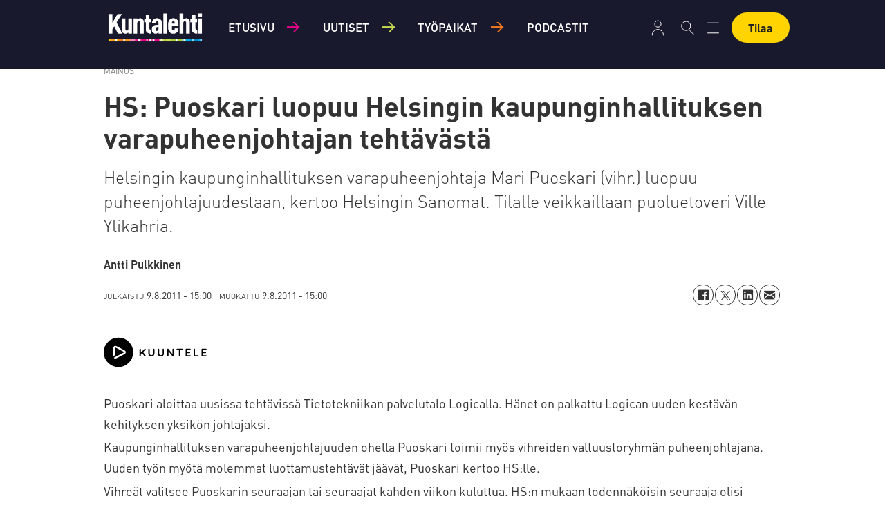

--- FILE ---
content_type: text/html; charset=UTF-8
request_url: https://www.kuntalehti.fi/tyoepaikkauutiset/hs-puoskari-luopuu-helsingin-kaupunginhallituksen-varapuheenjohtajan-tehtaevaestae/185372
body_size: 15328
content:
<!DOCTYPE html>
<html lang="fi-FI" dir="ltr" class="resp_fonts">

    <head>
                
                <script type="module">
                    import { ClientAPI } from '/view-resources/baseview/public/common/ClientAPI/index.js?v=1768294132-L4';
                    window.labClientAPI = new ClientAPI({
                        pageData: {
                            url: 'https://www.kuntalehti.fi/tyoepaikkauutiset/hs-puoskari-luopuu-helsingin-kaupunginhallituksen-varapuheenjohtajan-tehtaevaestae/185372',
                            pageType: 'article',
                            pageId: '185372',
                            section: 'työpaikkauutiset',
                            title: 'HS: Puoskari luopuu Helsingin kaupunginhallituksen varapuheenjohtajan tehtävästä',
                            seotitle: 'HS: Puoskari luopuu Helsingin kaupunginhallituksen varapuheenjohtajan tehtävästä | Kuntalehti',
                            sometitle: 'HS: Puoskari luopuu Helsingin kaupunginhallituksen varapuheenjohtajan tehtävästä | Kuntalehti',
                            description: 'Helsingin kaupunginhallituksen varapuheenjohtaja Mari Puoskari (vihr.) luopuu puheenjohtajuudestaan, kertoo Helsingin Sanomat. Tilalle veikkaillaan puoluetoveri Ville Ylikahria.',
                            seodescription: 'Helsingin kaupunginhallituksen varapuheenjohtaja Mari Puoskari (vihr.) luopuu puheenjohtajuudestaan, kertoo Helsingin Sanomat. Tilalle veikkaillaan puoluetoveri Ville Ylikahria.',
                            somedescription: 'Helsingin kaupunginhallituksen varapuheenjohtaja Mari Puoskari (vihr.) luopuu puheenjohtajuudestaan, kertoo Helsingin Sanomat. Tilalle veikkaillaan puoluetoveri Ville Ylikahria.',
                            device: 'desktop',
                            cmsVersion: '4.2.15',
                            contentLanguage: 'fi-FI',
                            published: '2011-08-09T12:00:00.000Z',
                            tags: ["työpaikkauutiset"],
                            bylines: ["Antti Pulkkinen "],
                            site: {
                                domain: 'https://www.kuntalehti.fi',
                                id: '3',
                                alias: 'kuntalehti'
                            }
                            // Todo: Add paywall info ...
                        },
                        debug: false
                    });
                </script>

                <title>HS: Puoskari luopuu Helsingin kaupunginhallituksen varapuheenjohtajan tehtävästä | Kuntalehti</title>
                <meta name="title" content="HS: Puoskari luopuu Helsingin kaupunginhallituksen varapuheenjohtajan tehtävästä | Kuntalehti">
                <meta name="description" content="Helsingin kaupunginhallituksen varapuheenjohtaja Mari Puoskari (vihr.) luopuu puheenjohtajuudestaan, kertoo Helsingin Sanomat. Tilalle veikkaillaan puoluetoveri Ville Ylikahria.">
                <meta http-equiv="Content-Type" content="text/html; charset=utf-8">
                <link rel="canonical" href="https://www.kuntalehti.fi/tyoepaikkauutiset/hs-puoskari-luopuu-helsingin-kaupunginhallituksen-varapuheenjohtajan-tehtaevaestae/185372">
                <meta name="viewport" content="width=device-width, initial-scale=1">
                
                <meta property="og:type" content="article">
                <meta property="og:title" content="HS: Puoskari luopuu Helsingin kaupunginhallituksen varapuheenjohtajan tehtävästä | Kuntalehti">
                <meta property="og:description" content="Helsingin kaupunginhallituksen varapuheenjohtaja Mari Puoskari (vihr.) luopuu puheenjohtajuudestaan, kertoo Helsingin Sanomat. Tilalle veikkaillaan puoluetoveri Ville Ylikahria.">
                <meta property="article:published_time" content="2011-08-09T12:00:00.000Z">
                <meta property="article:modified_time" content="2011-08-09T12:00:00.000Z">
                <meta property="article:author" content="Antti Pulkkinen ">
                <meta property="article:tag" content="työpaikkauutiset">
                <meta property="og:image" content="https://www.kuntalehti.fi/view-resources/dachser2/public/kuntalehti/favicons/apple-touch-icon.png">
                <meta property="og:image:width" content="1200">
                <meta property="og:image:height" content="684">
                <meta name="twitter:card" content="summary_large_image">
                
                <meta name="twitter:title" content="HS: Puoskari luopuu Helsingin kaupunginhallituksen varapuheenjohtajan tehtävästä | Kuntalehti">
                <meta name="twitter:description" content="Helsingin kaupunginhallituksen varapuheenjohtaja Mari Puoskari (vihr.) luopuu puheenjohtajuudestaan, kertoo Helsingin Sanomat. Tilalle veikkaillaan puoluetoveri Ville Ylikahria.">
                <meta name="twitter:image" content="https://www.kuntalehti.fi/view-resources/dachser2/public/kuntalehti/favicons/apple-touch-icon.png">
                <link rel="alternate" type="application/json+oembed" href="https://www.kuntalehti.fi/tyoepaikkauutiset/hs-puoskari-luopuu-helsingin-kaupunginhallituksen-varapuheenjohtajan-tehtaevaestae/185372?lab_viewport=oembed">

                
                <script rel="preload" href="https://static.voiceintuitive.com/widget.js" as="script"></script><script >
document.addEventListener("DOMContentLoaded", () => {
const container = document.querySelector("#main > div.bodytext.large-12.small-12.medium-12");
if (container) {
const newDiv = document.createElement("div");
newDiv.id = "voice-intuitive-root";
newDiv.className = "large-12";

container.insertBefore(newDiv, container.firstChild);
}
});
</script>
                
                
                <meta property="og:url" content="https://www.kuntalehti.fi/tyoepaikkauutiset/hs-puoskari-luopuu-helsingin-kaupunginhallituksen-varapuheenjohtajan-tehtaevaestae/185372">
                        <link type="image/x-icon" rel="icon" href="/view-resources/dachser2/public/kuntalehti/favicons/favicon.ico">
                        <link type="image/svg+xml" rel="icon" href="/view-resources/dachser2/public/kuntalehti/favicons/favicon.svg">
                        <link type="image/png" rel="icon" sizes="96x96" href="/view-resources/dachser2/public/kuntalehti/favicons/favicon-96x96.png">
                        <link type="image/png" rel="icon" sizes="192x192" href="/view-resources/dachser2/public/kuntalehti/favicons/web-app-manifest-192x192.png">
                        <link type="image/png" rel="icon" sizes="512x512" href="/view-resources/dachser2/public/kuntalehti/favicons/web-app-manifest-512x512.png">
                        <link type="image/png" rel="apple-touch-icon" sizes="180x180" href="/view-resources/dachser2/public/kuntalehti/favicons/apple-touch-icon.png">
                    
                <link href="https://fonts.googleapis.com/css?family=Merriweather:300,400,700,900" rel="stylesheet"  media="print" onload="this.media='all'" >
                <link rel="stylesheet" href="/view-resources/view/css/grid.css?v=1768294132-L4">
                <link rel="stylesheet" href="/view-resources/view/css/main.css?v=1768294132-L4">
                <link rel="stylesheet" href="/view-resources/view/css/colors.css?v=1768294132-L4">
                <link rel="stylesheet" href="/view-resources/view/css/print.css?v=1768294132-L4" media="print">
                <link rel="stylesheet" href="/view-resources/view/css/foundation-icons/foundation-icons.css?v=1768294132-L4">
                <link rel="stylesheet" href="/view-resources/view/css/site/kuntalehti.css?v=1768294132-L4">
                <style data-key="custom_properties">
                    :root{--primary: rgba(0,0,0,1);--secondary: rgba(255,255,255,1);--tertiary: rgba(142,216,248,1);--quaternary: rgba(244,121,32,1);--bg-primary: rgba(255,255,255,1);--bg-secondary: rgba(0,0,0,1);--bg-tertiary: rgba(25,25,45,1);--bg-quaternary: rgba(48,48,66,1);--bg-quinary: rgba(255,212,0,1);--bg-senary: rgba(230,243,249,1);--bg-septenary: rgba(142,216,248,1);--bg-octonary: rgba(244,121,32,1);}
                </style>
                <style data-key="background_colors">
                    .bg-primary {background-color: rgba(255,255,255,1);}.bg-secondary {background-color: rgba(0,0,0,1);color: #fff;}.bg-tertiary {background-color: rgba(25,25,45,1);color: #fff;}.bg-quaternary {background-color: rgba(48,48,66,1);color: #fff;}.bg-quinary {background-color: rgba(255,212,0,1);}.bg-senary {background-color: rgba(230,243,249,1);}.bg-septenary {background-color: rgba(142,216,248,1);}.bg-octonary {background-color: rgba(244,121,32,1);}@media (max-width: 1023px) { .color_mobile_bg-primary {background-color: rgba(255,255,255,1);}}@media (max-width: 1023px) { .color_mobile_bg-secondary {background-color: rgba(0,0,0,1);color: #fff;}}@media (max-width: 1023px) { .color_mobile_bg-tertiary {background-color: rgba(25,25,45,1);color: #fff;}}@media (max-width: 1023px) { .color_mobile_bg-quaternary {background-color: rgba(48,48,66,1);color: #fff;}}@media (max-width: 1023px) { .color_mobile_bg-quinary {background-color: rgba(255,212,0,1);}}@media (max-width: 1023px) { .color_mobile_bg-senary {background-color: rgba(230,243,249,1);}}@media (max-width: 1023px) { .color_mobile_bg-septenary {background-color: rgba(142,216,248,1);}}@media (max-width: 1023px) { .color_mobile_bg-octonary {background-color: rgba(244,121,32,1);}}
                </style>
                <style data-key="background_colors_opacity">
                    .bg-primary.op-bg_20 {background-color: rgba(255, 255, 255, 0.2);}.bg-primary.op-bg_40 {background-color: rgba(255, 255, 255, 0.4);}.bg-primary.op-bg_60 {background-color: rgba(255, 255, 255, 0.6);}.bg-primary.op-bg_80 {background-color: rgba(255, 255, 255, 0.8);}.bg-secondary.op-bg_20 {background-color: rgba(0, 0, 0, 0.2);color: #fff;}.bg-secondary.op-bg_40 {background-color: rgba(0, 0, 0, 0.4);color: #fff;}.bg-secondary.op-bg_60 {background-color: rgba(0, 0, 0, 0.6);color: #fff;}.bg-secondary.op-bg_80 {background-color: rgba(0, 0, 0, 0.8);color: #fff;}.bg-tertiary.op-bg_20 {background-color: rgba(25, 25, 45, 0.2);color: #fff;}.bg-tertiary.op-bg_40 {background-color: rgba(25, 25, 45, 0.4);color: #fff;}.bg-tertiary.op-bg_60 {background-color: rgba(25, 25, 45, 0.6);color: #fff;}.bg-tertiary.op-bg_80 {background-color: rgba(25, 25, 45, 0.8);color: #fff;}.bg-quaternary.op-bg_20 {background-color: rgba(48, 48, 66, 0.2);color: #fff;}.bg-quaternary.op-bg_40 {background-color: rgba(48, 48, 66, 0.4);color: #fff;}.bg-quaternary.op-bg_60 {background-color: rgba(48, 48, 66, 0.6);color: #fff;}.bg-quaternary.op-bg_80 {background-color: rgba(48, 48, 66, 0.8);color: #fff;}.bg-quinary.op-bg_20 {background-color: rgba(255, 212, 0, 0.2);}.bg-quinary.op-bg_40 {background-color: rgba(255, 212, 0, 0.4);}.bg-quinary.op-bg_60 {background-color: rgba(255, 212, 0, 0.6);}.bg-quinary.op-bg_80 {background-color: rgba(255, 212, 0, 0.8);}.bg-senary.op-bg_20 {background-color: rgba(230, 243, 249, 0.2);}.bg-senary.op-bg_40 {background-color: rgba(230, 243, 249, 0.4);}.bg-senary.op-bg_60 {background-color: rgba(230, 243, 249, 0.6);}.bg-senary.op-bg_80 {background-color: rgba(230, 243, 249, 0.8);}.bg-septenary.op-bg_20 {background-color: rgba(142, 216, 248, 0.2);}.bg-septenary.op-bg_40 {background-color: rgba(142, 216, 248, 0.4);}.bg-septenary.op-bg_60 {background-color: rgba(142, 216, 248, 0.6);}.bg-septenary.op-bg_80 {background-color: rgba(142, 216, 248, 0.8);}.bg-octonary.op-bg_20 {background-color: rgba(244, 121, 32, 0.2);}.bg-octonary.op-bg_40 {background-color: rgba(244, 121, 32, 0.4);}.bg-octonary.op-bg_60 {background-color: rgba(244, 121, 32, 0.6);}.bg-octonary.op-bg_80 {background-color: rgba(244, 121, 32, 0.8);}@media (max-width: 1023px) { .color_mobile_bg-primary.op-bg_20 {background-color: rgba(255, 255, 255, 0.2);}}@media (max-width: 1023px) { .color_mobile_bg-primary.op-bg_40 {background-color: rgba(255, 255, 255, 0.4);}}@media (max-width: 1023px) { .color_mobile_bg-primary.op-bg_60 {background-color: rgba(255, 255, 255, 0.6);}}@media (max-width: 1023px) { .color_mobile_bg-primary.op-bg_80 {background-color: rgba(255, 255, 255, 0.8);}}@media (max-width: 1023px) { .color_mobile_bg-secondary.op-bg_20 {background-color: rgba(0, 0, 0, 0.2);color: #fff;}}@media (max-width: 1023px) { .color_mobile_bg-secondary.op-bg_40 {background-color: rgba(0, 0, 0, 0.4);color: #fff;}}@media (max-width: 1023px) { .color_mobile_bg-secondary.op-bg_60 {background-color: rgba(0, 0, 0, 0.6);color: #fff;}}@media (max-width: 1023px) { .color_mobile_bg-secondary.op-bg_80 {background-color: rgba(0, 0, 0, 0.8);color: #fff;}}@media (max-width: 1023px) { .color_mobile_bg-tertiary.op-bg_20 {background-color: rgba(25, 25, 45, 0.2);color: #fff;}}@media (max-width: 1023px) { .color_mobile_bg-tertiary.op-bg_40 {background-color: rgba(25, 25, 45, 0.4);color: #fff;}}@media (max-width: 1023px) { .color_mobile_bg-tertiary.op-bg_60 {background-color: rgba(25, 25, 45, 0.6);color: #fff;}}@media (max-width: 1023px) { .color_mobile_bg-tertiary.op-bg_80 {background-color: rgba(25, 25, 45, 0.8);color: #fff;}}@media (max-width: 1023px) { .color_mobile_bg-quaternary.op-bg_20 {background-color: rgba(48, 48, 66, 0.2);color: #fff;}}@media (max-width: 1023px) { .color_mobile_bg-quaternary.op-bg_40 {background-color: rgba(48, 48, 66, 0.4);color: #fff;}}@media (max-width: 1023px) { .color_mobile_bg-quaternary.op-bg_60 {background-color: rgba(48, 48, 66, 0.6);color: #fff;}}@media (max-width: 1023px) { .color_mobile_bg-quaternary.op-bg_80 {background-color: rgba(48, 48, 66, 0.8);color: #fff;}}@media (max-width: 1023px) { .color_mobile_bg-quinary.op-bg_20 {background-color: rgba(255, 212, 0, 0.2);}}@media (max-width: 1023px) { .color_mobile_bg-quinary.op-bg_40 {background-color: rgba(255, 212, 0, 0.4);}}@media (max-width: 1023px) { .color_mobile_bg-quinary.op-bg_60 {background-color: rgba(255, 212, 0, 0.6);}}@media (max-width: 1023px) { .color_mobile_bg-quinary.op-bg_80 {background-color: rgba(255, 212, 0, 0.8);}}@media (max-width: 1023px) { .color_mobile_bg-senary.op-bg_20 {background-color: rgba(230, 243, 249, 0.2);}}@media (max-width: 1023px) { .color_mobile_bg-senary.op-bg_40 {background-color: rgba(230, 243, 249, 0.4);}}@media (max-width: 1023px) { .color_mobile_bg-senary.op-bg_60 {background-color: rgba(230, 243, 249, 0.6);}}@media (max-width: 1023px) { .color_mobile_bg-senary.op-bg_80 {background-color: rgba(230, 243, 249, 0.8);}}@media (max-width: 1023px) { .color_mobile_bg-septenary.op-bg_20 {background-color: rgba(142, 216, 248, 0.2);}}@media (max-width: 1023px) { .color_mobile_bg-septenary.op-bg_40 {background-color: rgba(142, 216, 248, 0.4);}}@media (max-width: 1023px) { .color_mobile_bg-septenary.op-bg_60 {background-color: rgba(142, 216, 248, 0.6);}}@media (max-width: 1023px) { .color_mobile_bg-septenary.op-bg_80 {background-color: rgba(142, 216, 248, 0.8);}}@media (max-width: 1023px) { .color_mobile_bg-octonary.op-bg_20 {background-color: rgba(244, 121, 32, 0.2);}}@media (max-width: 1023px) { .color_mobile_bg-octonary.op-bg_40 {background-color: rgba(244, 121, 32, 0.4);}}@media (max-width: 1023px) { .color_mobile_bg-octonary.op-bg_60 {background-color: rgba(244, 121, 32, 0.6);}}@media (max-width: 1023px) { .color_mobile_bg-octonary.op-bg_80 {background-color: rgba(244, 121, 32, 0.8);}}
                </style>
                <style data-key="border_colors">
                    .border-bg-primary{--border-color: var(--bg-primary);}.mobile_border-bg-primary{--mobile-border-color: var(--bg-primary);}.border-bg-secondary{--border-color: var(--bg-secondary);}.mobile_border-bg-secondary{--mobile-border-color: var(--bg-secondary);}.border-bg-tertiary{--border-color: var(--bg-tertiary);}.mobile_border-bg-tertiary{--mobile-border-color: var(--bg-tertiary);}.border-bg-quaternary{--border-color: var(--bg-quaternary);}.mobile_border-bg-quaternary{--mobile-border-color: var(--bg-quaternary);}.border-bg-quinary{--border-color: var(--bg-quinary);}.mobile_border-bg-quinary{--mobile-border-color: var(--bg-quinary);}.border-bg-senary{--border-color: var(--bg-senary);}.mobile_border-bg-senary{--mobile-border-color: var(--bg-senary);}.border-bg-septenary{--border-color: var(--bg-septenary);}.mobile_border-bg-septenary{--mobile-border-color: var(--bg-septenary);}.border-bg-octonary{--border-color: var(--bg-octonary);}.mobile_border-bg-octonary{--mobile-border-color: var(--bg-octonary);}
                </style>
                <style data-key="font_colors">
                    .primary {color: rgba(0,0,0,1) !important;}.secondary {color: rgba(255,255,255,1) !important;}.tertiary {color: rgba(142,216,248,1) !important;}.quaternary {color: rgba(244,121,32,1) !important;}@media (max-width: 1023px) { .color_mobile_primary {color: rgba(0,0,0,1) !important;}}@media (max-width: 1023px) { .color_mobile_secondary {color: rgba(255,255,255,1) !important;}}@media (max-width: 1023px) { .color_mobile_tertiary {color: rgba(142,216,248,1) !important;}}@media (max-width: 1023px) { .color_mobile_quaternary {color: rgba(244,121,32,1) !important;}}
                </style>
                <style data-key="image_gradient">
                    .image-gradient-bg-primary{--background-color: var(--bg-primary);}.color_mobile_image-gradient-bg-primary{--mobile-background-color: var(--bg-primary);}.image-gradient-bg-secondary{--background-color: var(--bg-secondary);}.color_mobile_image-gradient-bg-secondary{--mobile-background-color: var(--bg-secondary);}.image-gradient-bg-tertiary{--background-color: var(--bg-tertiary);}.color_mobile_image-gradient-bg-tertiary{--mobile-background-color: var(--bg-tertiary);}.image-gradient-bg-quaternary{--background-color: var(--bg-quaternary);}.color_mobile_image-gradient-bg-quaternary{--mobile-background-color: var(--bg-quaternary);}.image-gradient-bg-quinary{--background-color: var(--bg-quinary);}.color_mobile_image-gradient-bg-quinary{--mobile-background-color: var(--bg-quinary);}.image-gradient-bg-senary{--background-color: var(--bg-senary);}.color_mobile_image-gradient-bg-senary{--mobile-background-color: var(--bg-senary);}.image-gradient-bg-septenary{--background-color: var(--bg-septenary);}.color_mobile_image-gradient-bg-septenary{--mobile-background-color: var(--bg-septenary);}.image-gradient-bg-octonary{--background-color: var(--bg-octonary);}.color_mobile_image-gradient-bg-octonary{--mobile-background-color: var(--bg-octonary);}
                </style>
                <style data-key="custom_css_variables">
                :root {
                    --lab_page_width: 1003px;
                    --lab_columns_gutter: 11px;
                    --space-top: 100;
                    --space-top-adnuntiusAd: ;
                }

                @media(max-width: 767px) {
                    :root {
                        --lab_columns_gutter: 10px;
                    }
                }

                @media(min-width: 767px) {
                    :root {
                    }
                }
                </style>
<script src="/view-resources/public/common/JWTCookie.js?v=1768294132-L4"></script>
<script src="/view-resources/public/common/Paywall.js?v=1768294132-L4"></script>
                <script>
                window.Dac = window.Dac || {};
                (function () {
                    if (navigator) {
                        window.Dac.clientData = {
                            language: navigator.language,
                            userAgent: navigator.userAgent,
                            innerWidth: window.innerWidth,
                            innerHeight: window.innerHeight,
                            deviceByMediaQuery: getDeviceByMediaQuery(),
                            labDevice: 'desktop', // Device from labrador
                            device: 'desktop', // Device from varnish
                            paywall: {
                                isAuthenticated: isPaywallAuthenticated(),
                                toggleAuthenticatedContent: toggleAuthenticatedContent,
                                requiredProducts: [],
                            },
                            page: {
                                id: '185372',
                                extId: 'Kommuntorget-28193'
                            },
                            siteAlias: 'kuntalehti',
                            debug: window.location.href.includes('debug=1')
                        };
                        function getDeviceByMediaQuery() {
                            if (window.matchMedia('(max-width: 767px)').matches) return 'mobile';
                            if (window.matchMedia('(max-width: 1023px)').matches) return 'tablet';
                            return 'desktop';
                        }

                        function isPaywallAuthenticated() {
                            if (window.Dac && window.Dac.JWTCookie) {
                                var JWTCookie = new Dac.JWTCookie({ debug: false });
                                return JWTCookie.isAuthenticated();
                            }
                            return false;
                        }

                        function toggleAuthenticatedContent(settings) {
                            if (!window.Dac || !window.Dac.Paywall) {
                                return;
                            }
                            var Paywall = new Dac.Paywall();
                            var updateDOM = Paywall.updateDOM;

                            if(settings && settings.displayUserName) {
                                var userName = Paywall.getUserName().then((userName) => {
                                    updateDOM(userName !== false, userName, settings.optionalGreetingText);
                                });
                            } else {
                                updateDOM(window.Dac.clientData.paywall.isAuthenticated);
                            }
                        }
                    }
                }());
                </script>

                    <script type="module" src="/view-resources/baseview/public/common/baseview/moduleHandlers.js?v=1768294132-L4" data-cookieconsent="ignore"></script>
<!-- Global site tag (gtag.js) - Google Analytics -->
<script async src="https://www.googletagmanager.com/gtag/js?id=G-QMN29SK196"></script>
<script>
    window.dataLayer = window.dataLayer || [];
    function gtag(){dataLayer.push(arguments);}
    gtag('js', new Date());
    gtag('config', 'G-QMN29SK196');
</script>
                        <script async src="https://securepubads.g.doubleclick.net/tag/js/gpt.js"></script>
                        <script>
                            window.googletag = window.googletag || {cmd: []};

                            googletag.cmd.push(function() {
                                var handleAsTablet = (Dac.clientData.device === 'tablet' || Dac.clientData.innerWidth < 1316);

                                if (!(handleAsTablet && '' === 'true')) {
                                    googletag
                                        .defineSlot('/23326103839/kuntalehti/panorama', [[970,250], [980,400], [980,300], [980,250]], 'kuntalehti/panorama')
                                        .addService(googletag.pubads());
                                }
                                if (!(handleAsTablet && '' === 'true')) {
                                    googletag
                                        .defineSlot('/23326103839/kuntalehti/nauha1', [[980,300], [970,250], [980,250]], 'kuntalehti/nauha1')
                                        .addService(googletag.pubads());
                                }
                                if (!(handleAsTablet && '' === 'true')) {
                                    googletag
                                        .defineSlot('/23326103839/kuntalehti/nauha2', [[980,300], [970,250], [980,250]], 'kuntalehti/nauha2')
                                        .addService(googletag.pubads());
                                }
                                if (!(handleAsTablet && '' === 'true')) {
                                    googletag
                                        .defineSlot('/23326103839/kuntalehti/nauha3', [[980,300], [980,250], [970,250]], 'kuntalehti/nauha3')
                                        .addService(googletag.pubads());
                                }
                                if (!(handleAsTablet && '' === 'true')) {
                                    googletag
                                        .defineSlot('/23326103839/kuntalehti/nauha4', [[980,300], [980,250], [970,250]], 'kuntalehti/nauha4')
                                        .addService(googletag.pubads());
                                }
                                if (!(handleAsTablet && '' === 'true')) {
                                    googletag
                                        .defineSlot('/23326103839/kuntalehti/nauha5', [[980,300], [980,250], [970,250]], 'kuntalehti/nauha5')
                                        .addService(googletag.pubads());
                                }

                                googletag.pubads().setTargeting("env", "prod");
                                googletag.pubads().setTargeting("site", "kuntalehti");
                                googletag.pubads().setTargeting("section", "työpaikkauutiset");
                                googletag.pubads().setTargeting("context", "article");
                                googletag.pubads().setTargeting("tags", "työpaikkauutiset");

                                var useLadyLoading = true || false;
                                if (useLadyLoading) {
                                    googletag.pubads().enableLazyLoad({
                                        fetchMarginPercent: 40 || 150, // Fetch ad content when it is within 1.5 viewports of the visible area
                                        renderMarginPercent: 30 || 150,  // Render ads when they are within 1.5 viewports of the visible area
                                        mobileScaling: 2.0
                                    });
                                }
                                
                                googletag.pubads().enableSingleRequest();
                                googletag.pubads().collapseEmptyDivs();
                                googletag.enableServices();
                            });
                        </script>
                <link href="https://fonts.googleapis.com/css2?family=Oxygen+Mono&display=swap" rel="stylesheet"  media="print" onload="this.media='all'" >
                <style id="dachser-vieweditor-styles">
                    .mainMenu ul li a, .mainMenu ul li span, .pageHeader .hamburger .hamburger-container .mainMenu ul li { font-family: "Dinot Medium"; font-weight: 500; font-style: normal; text-transform: uppercase; letter-spacing: normal; color: #FFFFFF; }
                    .bottomBarMenu ul li a, .bottomBarMenu ul li span, .pageHeader .hamburger .hamburger-container .bottomBarMenu ul li { font-family: "Oxygen Mono"; font-weight: normal; font-style: normal; text-transform: uppercase; letter-spacing: normal; color: #FFFFFF; }
                    .mainMenu ul.children li a, .mainMenu ul.children li span, .pageHeader .hamburger .hamburger-container .mainMenu ul.children ul li { font-family: "Dinot Light"; font-weight: 300; font-style: normal; font-size: 0.875rem; text-transform: none; letter-spacing: normal; }
                    .articleHeader .headline { font-family: "Dinot Bold"; font-weight: 700; font-style: normal; font-size: 2.5rem; text-transform: none; letter-spacing: normal; }@media (max-width: 767px) { .resp_fonts .articleHeader .headline {font-size: calc(0.262vw * 24); } }
                    .articleHeader .subtitle { font-family: "Dinot Light"; font-weight: 300; font-style: normal; font-size: 1.5625rem; text-transform: none; letter-spacing: normal; }@media (max-width: 767px) { .resp_fonts .articleHeader .subtitle {font-size: calc(0.262vw * 18); } }
                    .bodytext { font-family: "Dinot Regular"; font-weight: 400; font-style: normal; font-size: 1.125rem; text-transform: none; letter-spacing: normal; }
                    .bodytext > h2 { font-family: "Dinot Bold"; font-weight: 700; font-style: normal; font-size: 1.75rem; text-transform: none; letter-spacing: normal; }@media (max-width: 767px) { .resp_fonts .bodytext > h2 {font-size: calc(0.262vw * 18); } }
                    .articleHeader .lab-article-section { font-family: "Oxygen Mono"; font-weight: normal; font-style: normal; font-size: 0.75rem; text-transform: none; letter-spacing: normal; }
                    .byline .name { font-family: "Dinot Bold"; font-weight: 700; font-style: normal; font-size: 1rem; text-transform: none; letter-spacing: normal; }
                    article .meta .dates { font-family: "Dinot Regular"; font-weight: 400; font-style: normal; font-size: 0.875rem; text-transform: none; letter-spacing: normal; }
                    article .articleHeader .caption { font-family: "Dinot Regular"; font-weight: 400; font-style: normal; font-size: 0.875rem; text-transform: none; letter-spacing: normal; }@media (max-width: 767px) { .resp_fonts article .articleHeader .caption {font-size: calc(0.262vw * 14); } }
                    .customMenu2 ul li a, customMenu2 ul li span, .pageHeader .hamburger .hamburger-container .customMenu2 ul li { font-family: "Dinot Bold"; font-weight: 700; font-style: normal; font-size: 1rem; text-transform: none; letter-spacing: normal; }
                    footer.page { font-family: "Dinot Light"; font-weight: 300; font-style: normal; text-transform: none; letter-spacing: normal; }
                    body { font-family: "Dinot Regular"; font-weight: 400; font-style: normal; text-transform: none; letter-spacing: normal; }
                    .factbox .fact a { font-family: "Dinot Regular"; font-weight: 400; font-style: normal; font-size: 1rem; text-transform: none; letter-spacing: normal; color: #e6f3f9; }
                    article.column { font-family: "Dinot Medium"; font-weight: 500; font-style: normal; font-size: 1.375rem; text-transform: none; letter-spacing: normal; }
                    article.column .content .kicker { font-family: "Oxygen Mono"; font-weight: normal; font-style: normal; font-size: 0.75rem; text-transform: none; letter-spacing: normal; }
                    .font-OxygenMono { font-family: "Oxygen Mono" !important; }
                    .font-OxygenMono.font-weight-normal { font-weight: normal !important; }
                    .font-DinotBlack { font-family: "Dinot Black" !important; }
                    .font-DinotBlack.font-weight-black { font-weight: 900 !important; }
                    .font-DinotBold { font-family: "Dinot Bold" !important; }
                    .font-DinotBold.font-weight-bold { font-weight: 700 !important; }
                    .font-DinotCondensed { font-family: "Dinot Condensed" !important; }
                    .font-DinotCondensed.font-weight-light { font-weight: 300 !important; }
                    .font-DinotCondensed.font-weight-normal { font-weight: 400 !important; }
                    .font-DinotCondensed.font-weight-bold { font-weight: 700 !important; }
                    .font-DinotCondensed.font-weight-black { font-weight: 900 !important; }
                    .font-DinotLight { font-family: "Dinot Light" !important; }
                    .font-DinotLight.font-weight-light { font-weight: 300 !important; }
                    .font-DinotMedium { font-family: "Dinot Medium" !important; }
                    .font-DinotMedium.font-weight-normal { font-weight: 500 !important; }
                    .font-DinotRegular { font-family: "Dinot Regular" !important; }
                    .font-DinotRegular.font-weight-normal { font-weight: 400 !important; }
                </style>
                <style id="css_variables"></style>
                <script>
                    window.dachserData = {
                        _data: {},
                        _instances: {},
                        get: function(key) {
                            return dachserData._data[key] || null;
                        },
                        set: function(key, value) {
                            dachserData._data[key] = value;
                        },
                        push: function(key, value) {
                            if (!dachserData._data[key]) {
                                dachserData._data[key] = [];
                            }
                            dachserData._data[key].push(value);
                        },
                        setInstance: function(key, identifier, instance) {
                            if (!dachserData._instances[key]) {
                                dachserData._instances[key] = {};
                            }
                            dachserData._instances[key][identifier] = instance;
                        },
                        getInstance: function(key, identifier) {
                            return dachserData._instances[key] ? dachserData._instances[key][identifier] || null : null;
                        },
                        reflow: () => {}
                    };
                </script>
                

                <script type="application/ld+json">
                [{"@context":"http://schema.org","@type":"WebSite","name":"kuntalehti","url":"https://www.kuntalehti.fi"},{"@context":"https://schema.org","@type":"NewsArticle","headline":"HS: Puoskari luopuu Helsingin kaupunginhallituksen varapuheenjohtajan tehtävästä | Kuntalehti","description":"Helsingin kaupunginhallituksen varapuheenjohtaja Mari Puoskari (vihr.) luopuu puheenjohtajuudestaan, kertoo Helsingin Sanomat. Tilalle veikkaillaan puoluetoveri Ville Ylikahria.","mainEntityOfPage":{"@id":"https://www.kuntalehti.fi/tyoepaikkauutiset/hs-puoskari-luopuu-helsingin-kaupunginhallituksen-varapuheenjohtajan-tehtaevaestae/185372"},"availableLanguage":[{"@type":"Language","alternateName":"fi-FI"}],"image":[],"keywords":"työpaikkauutiset","author":[{"@type":"Person","name":"Antti Pulkkinen "}],"publisher":{"@type":"Organization","name":"kuntalehti","logo":{"@type":"ImageObject","url":"/view-resources/dachser2/public/kuntalehti/logo.png"}},"datePublished":"2011-08-09T12:00:00.000Z","dateModified":"2011-08-09T12:00:00.000Z"}]
                </script>                
                
                
                <style >#toprow {
    margin-bottom: 5px;

    article.column {
        margin-bottom: 0;
    }

    & + .row {
        article.column {
            margin-bottom: 0;
        }
    }
}</style>



        <meta property="article:section" content="työpaikkauutiset">
<script>
var k5aMeta = { "paid": 0, "author": ["Antti Pulkkinen "], "tag": ["työpaikkauutiset"], "title": "HS: Puoskari luopuu Helsingin kaupunginhallituksen varapuheenjohtajan tehtävästä | Kuntalehti", "teasertitle": "HS: Puoskari luopuu Helsingin kaupunginhallituksen varapuheenjohtajan tehtävästä", "kicker": "", "url": "https://www.kuntalehti.fi/a/185372", "login": (Dac.clientData.paywall.isAuthenticated ? 1 : 0), "subscriber": (Dac.clientData.paywall.isAuthenticated ? 1 : 0), "subscriberId": (Dac.clientData.subscriberId ? `"${ Dac.clientData.subscriberId }"` : "") };
</script>
                <script src="//cl.k5a.io/6156b8c81b4d741e051f44c2.js" async></script>


        <style>
            :root {
                
                
            }
        </style>
        
        
    </head>

    <body class="l4 article site_kuntalehti section_työpaikkauutiset"
        
        
        >

        
        <script>
        document.addEventListener("DOMContentLoaded", (event) => {
            setScrollbarWidth();
            window.addEventListener('resize', setScrollbarWidth);
        });
        function setScrollbarWidth() {
            const root = document.querySelector(':root');
            const width = (window.innerWidth - document.body.offsetWidth < 21) ? window.innerWidth - document.body.offsetWidth : 15;
            root.style.setProperty('--lab-scrollbar-width', `${ width }px`);
        }
        </script>

        
        <a href="#main" class="skip-link">Jump to main content</a>

        <header class="pageElement pageHeader">
    <div class="section grid-fixed">
    <div class="row">
    <div class="section leftSection">
<figure class="logo">
    <a href=" //kuntalehti.fi" aria-label="Siirry etusivulle">
        <img src="/view-resources/dachser2/public/kuntalehti/logo.png"
            alt="Siirry etusivulle. Logo, Kuntalehti"
            width="140"
            >
    </a>
</figure>
<nav class="navigation mainMenu dac-hidden-desktop-down expandable toggleChildren">
	<ul class="menu-list">
			<li class="first-list-item has-children">
				<a href="https://www.kuntalehti.fi/" target="_self">Etusivu</a>
				<ul class="children">
					<li class="dac-hidden-desktop-up dac-hidden-desktop-down">
						<a href="/tag/uusimmat" target="_self">Uusimmat</a>
					</li>
					<li class="dac-hidden-desktop-up dac-hidden-desktop-down">
						<a href="/tag/mostread/luetuimmat" target="_self">Luetuimmat</a>
					</li>
				</ul>
			</li>
			<li class="first-list-item has-children">
				<a href="/uutiset" target="_self">Uutiset</a>
				<ul class="children">
					<li class="">
						<a href="/uutiset" target="_self">Uutiset</a>
					</li>
					<li class="">
						<a href="/mielipiteet" target="_self">Mielipiteet</a>
					</li>
				</ul>
			</li>
			<li class="first-list-item has-children">
				<a href="https://www.kuntalehti.fi/tyopaikkauutiset" target="_self">Työpaikat</a>
				<ul class="children">
					<li class="">
						<a href="https://tyopaikkailmoitus.kuntalehti.fi" target="_self">Avoimet työpaikat</a>
					</li>
					<li class="">
						<a href="https://www.kuntalehti.fi/tyopaikkauutiset" target="_self">Työpaikkauutiset</a>
					</li>
					<li class="dac-hidden-desktop-down">
						<a href="https://www.kuntalehti.fi/tag/nimitykset" target="_self">Nimitykset</a>
					</li>
					<li class="">
						<a href="https://www.kuntalehti.fi/tyopaikkailmoitus" target="_self">Ilmoita työpaikasta</a>
					</li>
					<li class="">
						<a href="https://www.kuntalehti.fi/valinnat" target="_self">Ilmoita valinnasta</a>
					</li>
				</ul>
			</li>
			<li class="first-list-item ">
				<a href="/podcastit" target="_self">Podcastit</a>
			</li>
	</ul>
</nav>

		<script>
			(function () {
				// This is only called when the user presses the escape key.
				function closeElement(event, element) {
					if (event.key === 'Escape') {
						window.removeEventListener('keydown', closeElement);

						// Get all expanded elements and close them
						const expanded = document.querySelectorAll('nav.mainMenu.expandable .has-children.expanded');
						for (let i = 0; i < expanded.length; i++) {
							expanded[i].classList.remove('expanded');
							
							// Traverse up from the element the user has selected to see if it is a child of the expanded element
							// If it is, set focus to the first child, as that is the span element with tabindex. 
							// This is so that if the user has moved on from the menu, we shouldn't mess with the focus and flow
							if (document.activeElement.closest('.has-children') === expanded[i]) {
								expanded[i].children[0].focus();
							}
						}
					}
				}

				function toggleElement(event, element) {
					// Prevent the default link behavior
					event.preventDefault();

					// Check if there are other expanded elements and close them
					const expanded = document.querySelectorAll('nav.mainMenu.expandable .has-children.expanded');
					for (let i = 0; i < expanded.length; i++) {
						if (expanded[i] !== element.parentElement) {
							expanded[i].classList.remove('expanded');
						}
					}

					// Toggle the class "expanded" on the parent element
					// We toggle instead of add/remove the class because we don't know if we are opening or closing the element
					element.parentElement.classList.toggle('expanded');

					window.addEventListener('keydown', closeElement);
				}

				// Add extra element for carat and toggle functionality after the span or a element
				function addCarat(element) {
					const carat = document.createElement('span');
					carat.classList.add('carat');
					carat.tabIndex = '0';
					const sibling = element.querySelector(':scope > a') || element.querySelector(':scope > span');
					element.insertBefore(carat, sibling.nextSibling);
					element.tabIndex = '-1';
					if (sibling.tagName === 'A') {
						sibling.tabIndex = '0';
					} else if (sibling.tagName === 'SPAN') {
						sibling.tabIndex = '-1';
					}
				}

				// Get all elements with class "has-children" and add two events - one click event and one keydown event
				// Allow for the same expandable menu to be reused in different viewports by using different classes
				let classes = 'dac-hidden-desktop-down ';
				if (classes) {
					classes = '.' + classes.trim().split(' ').join('.');
				}

				const hasChildren = document.querySelectorAll(`nav.mainMenu${ classes }.expandable .has-children > span`);
				for (let i = 0; i < hasChildren.length; i++) {
					hasChildren[i].addEventListener('click', function(e) {
						toggleElement(e, this);
					});

					hasChildren[i].addEventListener('keydown', function (e) {
						// Check for both enter and space keys
						if (e.key === 'Enter' || e.key === ' ') {
							toggleElement(e, this);
						}
					});
				}

				// Get all elements with class "has-children" when toggleChildren is enabled and carat and toggle functionality 
				const hasChildrenToggle = document.querySelectorAll(`nav.mainMenu${ classes }.expandable.toggleChildren .has-children > span, nav.mainMenu${ classes }.expandable.toggleChildren .has-children > a`);
				for (let i = 0; i < hasChildrenToggle.length; i++) {

					// Add carat to the element
					addCarat(hasChildrenToggle[i].parentElement);

					if (hasChildrenToggle[i].tagName === 'A' || hasChildrenToggle[i].tagName === 'SPAN') {
						hasChildrenToggle[i].nextSibling.addEventListener('click', function(e) {
							toggleElement(e, hasChildrenToggle[i]);
						});

						hasChildrenToggle[i].nextSibling.addEventListener('keydown', function(e) {
							// Check for both enter and space keys
							if (e.key === 'Enter' || e.key === ' ') {
								toggleElement(e, hasChildrenToggle[i]);
							}
						});

						// Use with caution - ensure that parent li overlaps with child ul to avoid prematurely triggering leave
						if (hasChildrenToggle[i].closest('nav').classList.contains('toggleOnHover')) {
							hasChildrenToggle[i].addEventListener('mouseenter', function(e) {
								hasChildrenToggle[i].parentElement.classList.add('expanded');
							});

							hasChildrenToggle[i].parentElement.addEventListener('mouseleave', function(e) {
								hasChildrenToggle[i].parentElement.classList.remove('expanded');
							});
						}
					}
				}
			})();
		</script>


	<script>
		(function () {
			const menuLinks = document.querySelectorAll(`nav.mainMenu ul li a`);
			for (let i = 0; i < menuLinks.length; i++) {
				const link = menuLinks[i].pathname;
				if (link === window.location.pathname) {
					menuLinks[i].parentElement.classList.add('lab-link-active');
				} else {
					menuLinks[i].parentElement.classList.remove('lab-link-active');
				}
			}
		})();
	</script>


</div>
<div class="section rightSection">
<nav class="navigation customMenu1">
	<ul class="menu-list">
			<li class="first-list-item ">
				<a href="#" target="_self">Kirjaudu</a>
			</li>
	</ul>
</nav>



	<script>
		(function () {
			const menuLinks = document.querySelectorAll(`nav.customMenu1 ul li a`);
			for (let i = 0; i < menuLinks.length; i++) {
				const link = menuLinks[i].pathname;
				if (link === window.location.pathname) {
					menuLinks[i].parentElement.classList.add('lab-link-active');
				} else {
					menuLinks[i].parentElement.classList.remove('lab-link-active');
				}
			}
		})();
	</script>

<div data-id="pageElements-9" class="search to-be-expanded bonusButton">

        <button class="search-button search-expander" aria-label="Haku"  aria-expanded="false" aria-controls="search-input-9" >
                <i class="open fi-magnifying-glass"></i>
                <i class="close fi-magnifying-glass"></i>
        </button>

    <form class="search-container" action="/cse" method="get" role="search">
        <label for="search-input-9" class="visuallyhidden">Haku</label>
        <input type="text" id="search-input-9" name="q" placeholder="Haku...">
                <button id="bonusButton" class="bonusButton">
                        <span class="bonusText">Haku</span>
                </button>
    </form>
</div>

        <script>
            // Do the check for the search button inside the if statement, so we don't set a global const if there are multiple search buttons
            if (document.querySelector('[data-id="pageElements-9"] .search-button')) {
                // Now we can set a const that is only available inside the if scope
                const searchButton = document.querySelector('[data-id="pageElements-9"] .search-button');
                searchButton.addEventListener('click', (event) => {
                    event.preventDefault();
                    event.stopPropagation();

                    // Toggle the expanded class on the search button and set the aria-expanded attribute.
                    searchButton.parentElement.classList.toggle('expanded');
                    searchButton.setAttribute('aria-expanded', searchButton.getAttribute('aria-expanded') === 'true' ? 'false' : 'true');
                    searchButton.setAttribute('aria-label', searchButton.getAttribute('aria-expanded') === 'true' ? 'Sulje haku' : 'Avaa haku');

                    // Set focus to the input. 
                    // This might be dodgy due to moving focus automatically, but we'll keep it in for now.
                    if (searchButton.getAttribute('aria-expanded') === 'true') {
                        document.getElementById('search-input-9').focus();
                    }
                }, false);
            }

            if (document.getElementById('bonusButton')) {
                document.getElementById('bonusButton').addEventListener('click', (event) => {
                    document.querySelector('[data-id="pageElements-9"] .search-container').submit();
                }, false);
            }

            /*
                There should probably be some sort of sorting of the elements, so that if the search button is to the right,
                the tab order should be the input before the button.
                This is a job for future me.
            */
        </script>
<div class="hamburger to-be-expanded" data-id="pageElements-10">
    <div class="positionRelative">
        <span class="hamburger-button hamburger-expander ">
            <button class="burger-btn" aria-label="Avaa valikko" aria-expanded="false" aria-controls="hamburger-container" aria-haspopup="menu">
                    <i class="open fi-list"></i>
                    <i class="close fi-list"></i>
            </button>
        </span>
    </div>

        <div class="hamburger-container" id="hamburger-container">
            <div class="row">
<nav class="navigation mainMenu dac-hidden-desktop-up expandable toggleChildren">
	<ul class="menu-list">
			<li class="first-list-item has-children">
				<a href="https://www.kuntalehti.fi/" target="_self">Etusivu</a>
				<ul class="children">
					<li class="dac-hidden-desktop-up dac-hidden-desktop-down">
						<a href="/tag/uusimmat" target="_self">Uusimmat</a>
					</li>
					<li class="dac-hidden-desktop-up dac-hidden-desktop-down">
						<a href="/tag/mostread/luetuimmat" target="_self">Luetuimmat</a>
					</li>
				</ul>
			</li>
			<li class="first-list-item has-children">
				<a href="/uutiset" target="_self">Uutiset</a>
				<ul class="children">
					<li class="">
						<a href="/uutiset" target="_self">Uutiset</a>
					</li>
					<li class="">
						<a href="/mielipiteet" target="_self">Mielipiteet</a>
					</li>
				</ul>
			</li>
			<li class="first-list-item has-children">
				<a href="https://www.kuntalehti.fi/tyopaikkauutiset" target="_self">Työpaikat</a>
				<ul class="children">
					<li class="">
						<a href="https://tyopaikkailmoitus.kuntalehti.fi" target="_self">Avoimet työpaikat</a>
					</li>
					<li class="">
						<a href="https://www.kuntalehti.fi/tyopaikkauutiset" target="_self">Työpaikkauutiset</a>
					</li>
					<li class="dac-hidden-desktop-down">
						<a href="https://www.kuntalehti.fi/tag/nimitykset" target="_self">Nimitykset</a>
					</li>
					<li class="">
						<a href="https://www.kuntalehti.fi/tyopaikkailmoitus" target="_self">Ilmoita työpaikasta</a>
					</li>
					<li class="">
						<a href="https://www.kuntalehti.fi/valinnat" target="_self">Ilmoita valinnasta</a>
					</li>
				</ul>
			</li>
			<li class="first-list-item ">
				<a href="/podcastit" target="_self">Podcastit</a>
			</li>
	</ul>
</nav>

		<script>
			(function () {
				// This is only called when the user presses the escape key.
				function closeElement(event, element) {
					if (event.key === 'Escape') {
						window.removeEventListener('keydown', closeElement);

						// Get all expanded elements and close them
						const expanded = document.querySelectorAll('nav.mainMenu.expandable .has-children.expanded');
						for (let i = 0; i < expanded.length; i++) {
							expanded[i].classList.remove('expanded');
							
							// Traverse up from the element the user has selected to see if it is a child of the expanded element
							// If it is, set focus to the first child, as that is the span element with tabindex. 
							// This is so that if the user has moved on from the menu, we shouldn't mess with the focus and flow
							if (document.activeElement.closest('.has-children') === expanded[i]) {
								expanded[i].children[0].focus();
							}
						}
					}
				}

				function toggleElement(event, element) {
					// Prevent the default link behavior
					event.preventDefault();

					// Check if there are other expanded elements and close them
					const expanded = document.querySelectorAll('nav.mainMenu.expandable .has-children.expanded');
					for (let i = 0; i < expanded.length; i++) {
						if (expanded[i] !== element.parentElement) {
							expanded[i].classList.remove('expanded');
						}
					}

					// Toggle the class "expanded" on the parent element
					// We toggle instead of add/remove the class because we don't know if we are opening or closing the element
					element.parentElement.classList.toggle('expanded');

					window.addEventListener('keydown', closeElement);
				}

				// Add extra element for carat and toggle functionality after the span or a element
				function addCarat(element) {
					const carat = document.createElement('span');
					carat.classList.add('carat');
					carat.tabIndex = '0';
					const sibling = element.querySelector(':scope > a') || element.querySelector(':scope > span');
					element.insertBefore(carat, sibling.nextSibling);
					element.tabIndex = '-1';
					if (sibling.tagName === 'A') {
						sibling.tabIndex = '0';
					} else if (sibling.tagName === 'SPAN') {
						sibling.tabIndex = '-1';
					}
				}

				// Get all elements with class "has-children" and add two events - one click event and one keydown event
				// Allow for the same expandable menu to be reused in different viewports by using different classes
				let classes = 'dac-hidden-desktop-up ';
				if (classes) {
					classes = '.' + classes.trim().split(' ').join('.');
				}

				const hasChildren = document.querySelectorAll(`nav.mainMenu${ classes }.expandable .has-children > span`);
				for (let i = 0; i < hasChildren.length; i++) {
					hasChildren[i].addEventListener('click', function(e) {
						toggleElement(e, this);
					});

					hasChildren[i].addEventListener('keydown', function (e) {
						// Check for both enter and space keys
						if (e.key === 'Enter' || e.key === ' ') {
							toggleElement(e, this);
						}
					});
				}

				// Get all elements with class "has-children" when toggleChildren is enabled and carat and toggle functionality 
				const hasChildrenToggle = document.querySelectorAll(`nav.mainMenu${ classes }.expandable.toggleChildren .has-children > span, nav.mainMenu${ classes }.expandable.toggleChildren .has-children > a`);
				for (let i = 0; i < hasChildrenToggle.length; i++) {

					// Add carat to the element
					addCarat(hasChildrenToggle[i].parentElement);

					if (hasChildrenToggle[i].tagName === 'A' || hasChildrenToggle[i].tagName === 'SPAN') {
						hasChildrenToggle[i].nextSibling.addEventListener('click', function(e) {
							toggleElement(e, hasChildrenToggle[i]);
						});

						hasChildrenToggle[i].nextSibling.addEventListener('keydown', function(e) {
							// Check for both enter and space keys
							if (e.key === 'Enter' || e.key === ' ') {
								toggleElement(e, hasChildrenToggle[i]);
							}
						});

						// Use with caution - ensure that parent li overlaps with child ul to avoid prematurely triggering leave
						if (hasChildrenToggle[i].closest('nav').classList.contains('toggleOnHover')) {
							hasChildrenToggle[i].addEventListener('mouseenter', function(e) {
								hasChildrenToggle[i].parentElement.classList.add('expanded');
							});

							hasChildrenToggle[i].parentElement.addEventListener('mouseleave', function(e) {
								hasChildrenToggle[i].parentElement.classList.remove('expanded');
							});
						}
					}
				}
			})();
		</script>


	<script>
		(function () {
			const menuLinks = document.querySelectorAll(`nav.mainMenu ul li a`);
			for (let i = 0; i < menuLinks.length; i++) {
				const link = menuLinks[i].pathname;
				if (link === window.location.pathname) {
					menuLinks[i].parentElement.classList.add('lab-link-active');
				} else {
					menuLinks[i].parentElement.classList.remove('lab-link-active');
				}
			}
		})();
	</script>

<nav class="navigation mainMenu dac-hidden-desktop-down">
	<ul class="menu-list">
			<li class="first-list-item has-children">
				<a href="https://www.kuntalehti.fi/" target="_self">Etusivu</a>
				<ul class="children">
					<li class="dac-hidden-desktop-up dac-hidden-desktop-down">
						<a href="/tag/uusimmat" target="_self">Uusimmat</a>
					</li>
					<li class="dac-hidden-desktop-up dac-hidden-desktop-down">
						<a href="/tag/mostread/luetuimmat" target="_self">Luetuimmat</a>
					</li>
				</ul>
			</li>
			<li class="first-list-item has-children">
				<a href="/uutiset" target="_self">Uutiset</a>
				<ul class="children">
					<li class="">
						<a href="/uutiset" target="_self">Uutiset</a>
					</li>
					<li class="">
						<a href="/mielipiteet" target="_self">Mielipiteet</a>
					</li>
				</ul>
			</li>
			<li class="first-list-item has-children">
				<a href="https://www.kuntalehti.fi/tyopaikkauutiset" target="_self">Työpaikat</a>
				<ul class="children">
					<li class="">
						<a href="https://tyopaikkailmoitus.kuntalehti.fi" target="_self">Avoimet työpaikat</a>
					</li>
					<li class="">
						<a href="https://www.kuntalehti.fi/tyopaikkauutiset" target="_self">Työpaikkauutiset</a>
					</li>
					<li class="dac-hidden-desktop-down">
						<a href="https://www.kuntalehti.fi/tag/nimitykset" target="_self">Nimitykset</a>
					</li>
					<li class="">
						<a href="https://www.kuntalehti.fi/tyopaikkailmoitus" target="_self">Ilmoita työpaikasta</a>
					</li>
					<li class="">
						<a href="https://www.kuntalehti.fi/valinnat" target="_self">Ilmoita valinnasta</a>
					</li>
				</ul>
			</li>
			<li class="first-list-item ">
				<a href="/podcastit" target="_self">Podcastit</a>
			</li>
	</ul>
</nav>



	<script>
		(function () {
			const menuLinks = document.querySelectorAll(`nav.mainMenu ul li a`);
			for (let i = 0; i < menuLinks.length; i++) {
				const link = menuLinks[i].pathname;
				if (link === window.location.pathname) {
					menuLinks[i].parentElement.classList.add('lab-link-active');
				} else {
					menuLinks[i].parentElement.classList.remove('lab-link-active');
				}
			}
		})();
	</script>

<nav class="navigation bottomBarMenu">
	<ul class="menu-list">
			<li class="first-list-item ">
				<a href="/mediatiedot" target="_self">Mediatiedot</a>
			</li>
			<li class="first-list-item ">
				<a href="/laheta-juttuvinkki" target="_self">Juttuvinkki</a>
			</li>
			<li class="first-list-item ">
				<a href="/laheta-palautetta" target="_self">Palaute</a>
			</li>
			<li class="first-list-item ">
				<a href="/toimitus" target="_self">Toimitus</a>
			</li>
			<li class="first-list-item ">
				<a href="https://kl-kustannus.fi/tietosuoja" target="_blank">Rekisteriseloste</a>
			</li>
			<li class="first-list-item ">
				<a href="/yhteystiedot" target="_self">Yhteystiedot</a>
			</li>
	</ul>
</nav>



	<script>
		(function () {
			const menuLinks = document.querySelectorAll(`nav.bottomBarMenu ul li a`);
			for (let i = 0; i < menuLinks.length; i++) {
				const link = menuLinks[i].pathname;
				if (link === window.location.pathname) {
					menuLinks[i].parentElement.classList.add('lab-link-active');
				} else {
					menuLinks[i].parentElement.classList.remove('lab-link-active');
				}
			}
		})();
	</script>


            </div>
        </div>
</div>

<script>
    (function(){
        const burgerButton = document.querySelector('[data-id="pageElements-10"] .burger-btn');
        const dropdownCloseSection = document.querySelector('[data-id="pageElements-10"] .dropdown-close-section');

        function toggleDropdown() {
            // Toggle the expanded class and aria-expanded attribute
            document.querySelector('[data-id="pageElements-10"].hamburger.to-be-expanded').classList.toggle('expanded');
            burgerButton.setAttribute('aria-expanded', burgerButton.getAttribute('aria-expanded') === 'true' ? 'false' : 'true');
            burgerButton.setAttribute('aria-label', burgerButton.getAttribute('aria-expanded') === 'true' ? 'Sulje valikko' : 'Avaa valikko');

            // This doesn't seem to do anything? But there's styling dependent on it some places
            document.body.classList.toggle('hamburger-expanded');
        }

        // Called via the eventlistener - if the key is Escape, toggle the dropdown and remove the eventlistener
        function closeDropdown(e) {
            if(e.key === 'Escape') {
                toggleDropdown();
                // Set the focus back on the button when clicking escape, so the user can continue tabbing down
                // the page in a natural flow
                document.querySelector('[data-id="pageElements-10"] .burger-btn').focus();
                window.removeEventListener('keydown', closeDropdown);
            }
        }

        if(burgerButton) {
            burgerButton.addEventListener('click', function(e) {
                e.preventDefault();
                toggleDropdown();

                // If the menu gets expanded, add the eventlistener that will close it on pressing Escape
                // else, remove the eventlistener otherwise it will continue to listen for escape even if the menu is closed.
                if(document.querySelector('[data-id="pageElements-10"] .burger-btn').getAttribute('aria-expanded') === 'true') {
                    window.addEventListener('keydown', closeDropdown);
                } else {
                    window.removeEventListener('keydown', closeDropdown);
                }
            })
        }
        if (dropdownCloseSection) {
            dropdownCloseSection.addEventListener('click', function(e) {
                e.preventDefault();
                toggleDropdown();
            });
        }

        document.querySelectorAll('.hamburger .hamburger-expander, .hamburger .hamburger-container, .stop-propagation').forEach(function (element) {
            element.addEventListener('click', function (e) {
                e.stopPropagation();
            });
        });
    }());
</script>
<nav class="navigation customMenu2 dac-hidden-desktop-down">
	<ul class="menu-list">
			<li class="first-list-item ">
				<a href="https://services3.kustantajapalvelut.fi/eAsiointi/Kunta/index.php" target="_self">Tilaa</a>
			</li>
	</ul>
</nav>



	<script>
		(function () {
			const menuLinks = document.querySelectorAll(`nav.customMenu2 ul li a`);
			for (let i = 0; i < menuLinks.length; i++) {
				const link = menuLinks[i].pathname;
				if (link === window.location.pathname) {
					menuLinks[i].parentElement.classList.add('lab-link-active');
				} else {
					menuLinks[i].parentElement.classList.remove('lab-link-active');
				}
			}
		})();
	</script>


</div>

</div>

</div>


    <script>
        (function () {
            if (!'IntersectionObserver' in window) { return;}

            var scrollEvents = scrollEvents || [];

            if (scrollEvents) {
                const domInterface = {
                    classList: {
                        remove: () => {},
                        add: () => {}
                    },
                    style: {
                        cssText: ''
                    }
                };
                scrollEvents.forEach(function(event) {
                    var callback = function (entries, observer) {
                        if (!entries[0]) { return; }
                        if (entries[0].isIntersecting) {
                            event.styles.forEach(function(item) {
                                (document.querySelector(item.selector) || domInterface).style.cssText = "";
                            });
                            event.classes.forEach(function(item) {
                                item.class.forEach(function(classname) {
                                    (document.querySelector(item.selector) || domInterface).classList.remove(classname);
                                });
                            });
                        } else {
                            event.styles.forEach(function(item) {
                                (document.querySelector(item.selector) || domInterface).style.cssText = item.style;
                            });
                            event.classes.forEach(function(item) {
                                item.class.forEach(function(classname) {
                                    (document.querySelector(item.selector) || domInterface).classList.add(classname);
                                });
                            });
                        }
                    };

                    var observer = new IntersectionObserver(callback, {
                        rootMargin: event.offset,
                        threshold: 1
                    });
                    var target = document.querySelector(event.target);
                    if (target) {
                        observer.observe(target);
                    }
                });
            }
        }());

        window.Dac.clientData.paywall.toggleAuthenticatedContent(); 
    </script>
</header>

        

        
                


        <section id="mainArticleSection" class="main article">
            <div data-element-guid="bdd8285a-016d-4d43-f10e-c6567c0d0396" class="placeholder placement-top">
<div data-element-guid="e17a0337-acc9-4969-ca48-1cc68e37ffae" class="column google-ad small-12 large-12 small-abs-12 large-abs-12 display-label"  style="">

        <span class="ad-label">Mainos</span>
        <div class="adunit" id="kuntalehti/panorama" ></div>
        <script>
            googletag.cmd.push(function() {
                googletag.display('kuntalehti/panorama');
            });
        </script>
</div>

</div>
            <main class="pageWidth">
                <article class=" "
                    
                >

                    <section class="main article k5a-article" id="main">

                            <div></div>
<script>
(function() {
    let windowUrl = window.location.href;
    windowUrl = windowUrl.substring(windowUrl.indexOf('?') + 1);
    let messageElement = document.querySelector('.shareableMessage');
    if (windowUrl && windowUrl.includes('code') && windowUrl.includes('expires')) {
        messageElement.style.display = 'block';
    } 
})();
</script>


                        <div data-element-guid="0652a355-ae15-4f22-8916-bbb77b79697e" class="articleHeader column">

    


    <h1 class="headline mainTitle " style="">HS: Puoskari luopuu Helsingin kaupunginhallituksen varapuheenjohtajan tehtävästä</h1>
    <h2 class="subtitle " style="">Helsingin kaupunginhallituksen varapuheenjohtaja Mari Puoskari (vihr.) luopuu puheenjohtajuudestaan, kertoo Helsingin Sanomat. Tilalle veikkaillaan puoluetoveri Ville Ylikahria.</h2>



    <div class="media">
            
            
            
            
            
            
            
            
            
            
            
            
            
        <div class="floatingText"></div>
    </div>







        <div data-element-guid="e1279504-71a1-43c1-a3af-58dbb40de7dd" class="meta">
    

    <div class="bylines">
        <div data-element-guid="52c865fc-1571-4150-e398-250d94e5fb30" class="byline column" itemscope itemtype="http://schema.org/Person">
    
    <div class="content">
            
        <address class="name">

                <span class="lab-hidden-byline-name" itemprop="name">Antti Pulkkinen </span>
                    <span class="firstname ">Antti Pulkkinen</span>
        </address>
    </div>
</div>

        
    </div>
    
    <div class="dates">
    
        <span class="dateGroup datePublished">
            <span class="dateLabel">Julkaistu</span>
            <time datetime="2011-08-09T12:00:00.000Z" title="Julkaistu 9.8.2011 - 15:00">9.8.2011 - 15:00</time>
        </span>
            <span class="dateGroup dateModified">
                <span class="dateLabel">Muokattu</span>
                <time datetime="2011-08-09T12:00:00.000Z" title="Muokattu 9.8.2011 - 15:00">9.8.2011 - 15:00</time>
            </span>
    </div>


    <div class="social">
            <a target="_blank" href="https://www.facebook.com/sharer.php?u=https%3A%2F%2Fwww.kuntalehti.fi%2Ftyoepaikkauutiset%2Fhs-puoskari-luopuu-helsingin-kaupunginhallituksen-varapuheenjohtajan-tehtaevaestae%2F185372" class="fi-social-facebook" aria-label="Jaa Facebookissa"></a>
            <a target="_blank" href="https://twitter.com/intent/tweet?url=https%3A%2F%2Fwww.kuntalehti.fi%2Ftyoepaikkauutiset%2Fhs-puoskari-luopuu-helsingin-kaupunginhallituksen-varapuheenjohtajan-tehtaevaestae%2F185372" class="fi-social-twitter" aria-label="Jaa X:ssä (Twitterissä)"></a>
            <a target="_blank" href="https://www.linkedin.com/sharing/share-offsite/?url=https%3A%2F%2Fwww.kuntalehti.fi%2Ftyoepaikkauutiset%2Fhs-puoskari-luopuu-helsingin-kaupunginhallituksen-varapuheenjohtajan-tehtaevaestae%2F185372" class="fi-social-linkedin" aria-label="Jaa LinkedInissä"></a>
            <a target="_blank" href="mailto:?subject=HS%3A%20Puoskari%20luopuu%20Helsingin%20kaupunginhallituksen%20varapuheenjohtajan%20teht%C3%A4v%C3%A4st%C3%A4&body=Helsingin%20kaupunginhallituksen%20varapuheenjohtaja%20Mari%20Puoskari%20(vihr.)%20luopuu%20puheenjohtajuudestaan%2C%20kertoo%20Helsingin%20Sanomat.%20Tilalle%20veikkaillaan%20puoluetoveri%20Ville%20Ylikahria.%0Dhttps%3A%2F%2Fwww.kuntalehti.fi%2Ftyoepaikkauutiset%2Fhs-puoskari-luopuu-helsingin-kaupunginhallituksen-varapuheenjohtajan-tehtaevaestae%2F185372" class="fi-mail" aria-label="Jaa sähköpostitse"></a>
    </div>



</div>

</div>


                        

                        
                        


                        

                        <div data-element-guid="e1279504-71a1-43c1-a3af-58dbb40de7dd" class="bodytext large-12 small-12 medium-12">
    
    

    <div>
<p>Puoskari aloittaa uusissa tehtävissä Tietotekniikan palvelutalo Logicalla. Hänet on palkattu Logican uuden kestävän kehityksen yksikön johtajaksi.</p>
<p>Kaupunginhallituksen varapuheenjohtajuuden ohella Puoskari toimii myös vihreiden valtuustoryhmän puheenjohtajana. Uuden työn myötä molemmat luottamustehtävät jäävät, Puoskari kertoo HS:lle.<!-- Either there are no banners, they are disabled or none qualified for this location! --></p>
<p>Vihreät valitsee Puoskarin seuraajan tai seuraajat kahden viikon kuluttua. HS:n mukaan todennäköisin seuraaja olisi kaupunginhallituksessa jo istuva Ville Ylikahri.</p>
<p>Vihreät on Helsingin toiseksi suurin puolue kokoomuksen jälkeen.<!-- Either there are no banners, they are disabled or none qualified for this location! --></p>
<p>(KL)</p>
</div>
<p><!--<div id="aihenosto" style="width:100%; margin:1rem 0 1rem 0; padding: 2rem 0 2rem 0; background-color: #eaeb86; text-align: center"><h2 style="font-size: 1.8rem;font-weight:400"><a href="https://kuntalehti.fi/uutiset-aihe/kehysriihi/" style="text-decoration:underline">Lue tästä</a> kaikki jutut kehysriihestä</h2></div>--></p>

    

    
</div>


                        


                        
<div data-element-guid="e1279504-71a1-43c1-a3af-58dbb40de7dd" class="column articleFooter">
    <span class="tags">
        <a href="/tag/ty%C3%B6paikkauutiset">työpaikkauutiset</a>
    </span>
    
</div>


                        <div class="row social">
                            <div class="column large-12 small-12">
                                    <a target="_blank" href="https://www.facebook.com/sharer.php?u=https%3A%2F%2Fwww.kuntalehti.fi%2Ftyoepaikkauutiset%2Fhs-puoskari-luopuu-helsingin-kaupunginhallituksen-varapuheenjohtajan-tehtaevaestae%2F185372" class="fi-social-facebook" aria-label="Jaa Facebookissa"></a>
                                    <a target="_blank" href="https://twitter.com/intent/tweet?url=https%3A%2F%2Fwww.kuntalehti.fi%2Ftyoepaikkauutiset%2Fhs-puoskari-luopuu-helsingin-kaupunginhallituksen-varapuheenjohtajan-tehtaevaestae%2F185372" class="fi-social-twitter" aria-label="Jaa X:ssä (Twitterissä)"></a>
                                    <a target="_blank" href="https://www.linkedin.com/sharing/share-offsite/?url=https%3A%2F%2Fwww.kuntalehti.fi%2Ftyoepaikkauutiset%2Fhs-puoskari-luopuu-helsingin-kaupunginhallituksen-varapuheenjohtajan-tehtaevaestae%2F185372" class="fi-social-linkedin" aria-label="Jaa LinkedInissä"></a>
                                    <a target="_blank" href="mailto:?subject=HS%3A%20Puoskari%20luopuu%20Helsingin%20kaupunginhallituksen%20varapuheenjohtajan%20teht%C3%A4v%C3%A4st%C3%A4&body=Helsingin%20kaupunginhallituksen%20varapuheenjohtaja%20Mari%20Puoskari%20(vihr.)%20luopuu%20puheenjohtajuudestaan%2C%20kertoo%20Helsingin%20Sanomat.%20Tilalle%20veikkaillaan%20puoluetoveri%20Ville%20Ylikahria.%0Dhttps%3A%2F%2Fwww.kuntalehti.fi%2Ftyoepaikkauutiset%2Fhs-puoskari-luopuu-helsingin-kaupunginhallituksen-varapuheenjohtajan-tehtaevaestae%2F185372" class="fi-mail" aria-label="Jaa sähköpostitse"></a>
                            </div>
                        </div>

                    </section>
                    
                </article>
                <section class="related desktop-fullWidth mobile-fullWidth fullwidthTarget">
                <div data-element-guid="de64b7fe-2412-41f7-84c2-c37176f4873f" class="page-content"></div>

                </section>
            </main>
            
            
        </section>

            <template class="definitionTemplate">
                <div class="definitionPopup">
                    <div class="definitionInfo">
                        <p></p>
                        <span></span>
                        <button class="definitionClose">&#10005;</button>
                    </div>
                </div>
            </template>


        <script>
                (function(){
                    const audioPlayers = document.querySelectorAll('.dacInlineAudio');
                    for (const audioPlayer of audioPlayers) {
                        window.dachserData.push('audioInline', audioPlayer);
                    }

                    window.onload = function() {
                        if (window.Dac && window.Dac.Definition) {
                            const definition = new Dac.Definition();
                            definition.setup();   
                        }
                    };
                })();
        </script>
            <script>
                window.lab_article_data = window.lab_article_data || {};
                if (lab_article_data[185372]) {
                    lab_article_data[185372].tagsString = 'työpaikkauutiset';
                    lab_article_data[185372].section = 'työpaikkauutiset';
                    lab_article_data[185372].pageType = 'article';
                } else {
                    lab_article_data[185372] = {
                        tagsString: 'työpaikkauutiset'
                        , section: 'työpaikkauutiset'
                        , pageType: 'article'
                    };
                    
                }
            </script>

        

<footer class="page">
    <div data-element-guid="511d2929-8b2d-4bf5-99c9-053cb3d66c74" class="row-section desktop-space-outsideBottom-none mobile-space-outsideBottom-none bg-tertiary color_mobile_bg-tertiary hasContentPadding mobile-hasContentPadding" style="">
<div class="row small-12 large-12 desktop-space-outsideBottom-none mobile-space-outsideBottom-none bg-tertiary color_mobile_bg-tertiary hasContentPadding mobile-hasContentPadding" style=""><div data-element-guid="37a2df16-85fc-4ac4-b6c6-29a08ade9a79" class="columns small-12 large-4 small-abs-12 large-abs-4"><div data-element-guid="65d4b785-fb61-4492-b075-4fe3c7b97d0c" class="row small-12 large-12" style=""><div data-element-guid="b2a373b6-f7f0-4155-9b9a-f0d39a5cc445" class="column text_singleline small-12 large-12 small-abs-12 large-abs-4">
    
    <h2 class="content singleline t22 tm23 font-Dinot Black" style=" ">
        KL-Kustannus Oy
<br>Toinen Linja 14
<br>00530 Helsinki
    </h2>
</div><article data-element-guid="03faedbc-79b2-43a2-8ce3-f22287e9dc7c" class="column small-12 large-12 small-abs-12 large-abs-4 " data-site-alias="" data-section="" data-instance="100351" itemscope>
    
    <div class="content" style="">
        
        <a itemprop="url" target="_blank" class="" href="https://www.google.com/maps/place/Kuntatalo/@60.1840066,24.9395961,17z/data=!3m1!4b1!4m5!3m4!1s0x46920a2a371b1cb5:0xab62383849af50b0!8m2!3d60.1840626!4d24.9408316" data-k5a-url="/a/null" rel="">


        <div class="media ">
            <div class="floatingText">

                <div class="labels">
                </div>
            </div>
            

        </div>


        
            <h2 itemprop="headline" 
    class="headline t16 tm16 font-weight-black m-font-weight-black"
    style=""
    >Sijainti kartalla
</h2>

        




        </a>

        <time itemprop="datePublished" datetime=""></time>
    </div>
</article>
</div>
</div><div data-element-guid="79f93a19-3487-4b24-8c77-d17ba19b813b" class="columns small-12 large-4 small-abs-12 large-abs-4"><div data-element-guid="93d14da6-3211-420d-b59f-7112f5745ef7" class="row small-12 large-12" style=""><article data-element-guid="b1500e43-4a98-47ac-8a6d-dadba71a754f" class="column small-12 large-12 small-abs-12 large-abs-4 " data-site-alias="" data-section="" data-instance="100352" itemscope>
    
    <div class="content" style="">
        
        


        <div class="media ">
            <div class="floatingText">

                <div class="labels">
                </div>
            </div>
            

        </div>


        
            <h2 itemprop="headline" 
    class="headline t16 tm17 font-weight-black m-font-weight-black tertiary color_mobile_tertiary"
    style=""
    >Asiakaspalvelu ja
työpaikkailmoitukset
</h2>
            <p itemprop="description" 
    class="subtitle font-weight-bold m-font-weight-bold"
    style=""
    >
    <a href="mailto:asiakaspalvelu@kuntalehti.fi">asiakaspalvelu@kuntalehti.fi</a><br>050 599 6681
</p>


        




        

        <time itemprop="datePublished" datetime=""></time>
    </div>
</article>
<article data-element-guid="67bbe3be-fa5d-42d9-b9e0-65709a739f71" class="column small-12 large-12 small-abs-12 large-abs-4 " data-site-alias="" data-section="" data-instance="100355" itemscope>
    
    <div class="content" style="">
        
        


        <div class="media ">
            <div class="floatingText">

                <div class="labels">
                </div>
            </div>
            

        </div>


        
            <h2 itemprop="headline" 
    class="headline t16 tm17 font-weight-black m-font-weight-black tertiary color_mobile_tertiary"
    style=""
    >Tilaukset ja muutokset
</h2>
            <p itemprop="description" 
    class="subtitle font-weight-bold m-font-weight-bold"
    style=""
    >
    <a href="mailto:kuntalehti@atex.com">kuntalehti@atex.com</a><br>03 4246 5375
</p>


        




        

        <time itemprop="datePublished" datetime=""></time>
    </div>
</article>
</div>
</div><div data-element-guid="439326f4-b0d3-496d-8aac-61ae67440a45" class="columns small-12 large-4 small-abs-12 large-abs-4"><div data-element-guid="ea0239e1-e295-4446-8d90-fdd38fb2fcdd" class="row small-12 large-12" style=""><article data-element-guid="aab59fa4-1de3-49e6-a64a-34553db8d7ed" class="column small-12 large-12 small-abs-12 large-abs-4 " data-site-alias="" data-section="" data-instance="100353" itemscope>
    
    <div class="content" style="">
        
        


        <div class="media ">
            <div class="floatingText">

                <div class="labels">
                </div>
            </div>
            

        </div>


        
            <h2 itemprop="headline" 
    class="headline t16 tm17 font-weight-black m-font-weight-black tertiary color_mobile_tertiary"
    style=""
    >Ilmoitusmyynti
</h2>
            <p itemprop="description" 
    class="subtitle font-weight-bold m-font-weight-bold"
    style=""
    >
    Marianne Lohilahti<br><a href="mailto:marianne.lohilahti@kuntalehti.fi">marianne.lohilahti@kuntalehti.fi</a><br>040 708 6640 <br><br>Inkeri Valtonen <br><a href="mailto:inkeri.valtonen@dorimedia.fi" target="_blank">inkeri.valtonen@dorimedia.fi</a><br>040 717 8614
</p>


        




        

        <time itemprop="datePublished" datetime=""></time>
    </div>
</article>
<article data-element-guid="7cef3e4f-d0db-43ab-9202-20e653f75876" class="column small-12 large-12 small-abs-12 large-abs-4 " data-site-alias="" data-section="" data-instance="100357" itemscope>
    
    <div class="content" style="">
        
        


        <div class="media ">
            <div class="floatingText">

                <div class="labels">
                </div>
            </div>
            

        </div>


        
            <h2 itemprop="headline" 
    class="headline t16 tm17 font-weight-black m-font-weight-black tertiary color_mobile_tertiary"
    style=""
    >Toimitus
</h2>
            <p itemprop="description" 
    class="subtitle font-weight-bold m-font-weight-bold"
    style=""
    >
    <a href="https://www.kuntalehti.fi/yhteystiedot" target="_blank">Yhteystiedot</a><br><a href="https://www.kuntalehti.fi/toimitus" target="_blank">Henkilöstö</a><br><a href="https://www.kuntalehti.fi/mediatiedot">Mediakortti</a>
</p>


        




        

        <time itemprop="datePublished" datetime=""></time>
    </div>
</article>
</div>
</div></div>
</div>
<div data-element-guid="df5c138a-b6a1-4129-8421-9b50d3810667" class="row-section desktop-space-outsideBottom-none mobile-space-outsideBottom-none bg-quaternary color_mobile_bg-quaternary hasContentPadding mobile-hasContentPadding" style="">
<div class="row small-12 large-12 desktop-space-outsideBottom-none mobile-space-outsideBottom-none bg-quaternary color_mobile_bg-quaternary hasContentPadding mobile-hasContentPadding" style=""><div data-element-guid="6a10e99f-9ad5-4d86-b77e-377e7e0c848f" class="columns small-12 large-12 small-abs-12 large-abs-12"><div data-element-guid="6967bcac-254e-47c9-9cf3-1bd94c4eaf94" class="row small-12 large-12" style=""><article data-element-guid="7649fd6c-6d40-4ae6-bf0d-d254ef9e66ab" class="column small-12 large-12 small-abs-12 large-abs-12 " data-site-alias="" data-section="" data-instance="100344" itemscope>
    
    <div class="content" style="">
        
        


        <div class="media ">
            <div class="floatingText">

                <div class="labels">
                </div>
            </div>
            

        </div>


        
            <h2 itemprop="headline" 
    class="headline t28"
    style=""
    ><a href="https://studiolinjat.fi/">Studio Linjat
</a>
</h2>

        




        

        <time itemprop="datePublished" datetime=""></time>
    </div>
</article>
<article data-element-guid="4aa77c6a-ed68-4715-a3e4-78784526ae00" class="column small-12 large-12 small-abs-12 large-abs-12 " data-site-alias="" data-section="" data-instance="100345" itemscope>
    
    <div class="content" style="">
        
        


        <div class="media ">
            <div class="floatingText">

                <div class="labels">
                </div>
            </div>
            

        </div>


        
            <h2 itemprop="headline" 
    class="headline t28"
    style=""
    ><a href="https://kuntamarkkinat.fi/">Kuntamarkkinat
</a>
</h2>

        




        

        <time itemprop="datePublished" datetime=""></time>
    </div>
</article>
<article data-element-guid="69b2e38d-1da5-47c5-89f0-1cfb8d31cd39" class="column small-12 large-12 small-abs-12 large-abs-12 " data-site-alias="" data-section="" data-instance="100346" itemscope>
    
    <div class="content" style="">
        
        


        <div class="media ">
            <div class="floatingText">

                <div class="labels">
                </div>
            </div>
            

        </div>


        
            <h2 itemprop="headline" 
    class="headline t28"
    style=""
    ><a href="https://www.kommuntorget.fi/">Kommuntorget
</a>
</h2>

        




        

        <time itemprop="datePublished" datetime=""></time>
    </div>
</article>
</div>
</div></div>
</div>
<div data-element-guid="fb5149c4-26da-4654-b9ae-a01bf4d5b6d7" class="row-section bg-quaternary color_mobile_bg-quaternary hasContentPadding mobile-hasContentPadding" style="">
<div class="row small-12 large-12 bg-quaternary color_mobile_bg-quaternary hasContentPadding mobile-hasContentPadding" style=""><div data-element-guid="e610e7a9-8d8f-48d5-a729-820cfad28829" class="column text_singleline small-12 large-12 small-abs-12 large-abs-12">
    
    <h2 class="content singleline t14 tm14 secondary color_mobile_secondary" style=" ">
        KL-KUSTANNUS OY ON KUNTA-ALAAN ERIKOISTUNUT MEDIAYHTIÖ. PÄÄTUOTTEITA OVAT KUNTALEHTI, KOMMUNTORGET, STUDIO LINJAT SEKÄ MESSU- JA KOULUTUSTAPAHTUMA KUNTAMARKKINAT. <a href="https://kl-kustannus.fi/tietosuoja" target="_blank">REKISTERISELOSTE</a>
    </h2>
</div></div>
</div>

</footer>



<script src="/view-resources/baseview/public/common/build/baseview_dependencies_dom.js?v=1768294132-L4" data-cookieconsent="ignore"></script>

        <script>
            window.dachserData.handlers = {
                parallax: function(item) {
                    if (window.Dac && window.Dac.Parallax) {
                        new Dac.Parallax(item);
                    } else {
                        console.warn('parallax: Missing required class Dac.Parallax. Content will not animate.');
                    }
                },
                swipehelper: function(item) {
                    if (window.Dac && window.Dac.SwipeHelper) {
                        var element = document.querySelector(item.selector);
                        if (!element) {
                            console.warn('SwipeHelper: Missing element for selector: "' + item.selector + '".');
                            return null;
                        }
                        return new Dac.SwipeHelper(element, item);
                    } else {
                        console.warn('SwipeHelper: Missing required function Dac.SwipeHelper.');
                        return null;
                    } 
                },
                readprogress: function(item) {
                    if (window.Dac && window.Dac.ReadProgress) {
                        var element = document.querySelector(item.selector);
                        if (!element) {
                            console.warn('ReadProgress: Missing element for selector: "' + item.selector + '".');
                            return;
                        }
                        new Dac.ReadProgress(element, item);
                    } else {
                        console.warn('ReadProgress: Missing required function Dac.ReadProgress.');
                    } 
                },
                tabnavigation: function(item) {
                    if (window.Dac && window.Dac.TabNavigation) {
                        new Dac.TabNavigation(item);
                    } else {
                        console.warn('TabNavigation: Missing required function Dac.Tabnavigation.');
                    } 
                },
                elementattributetoggler: function(item) {
                    if (window.Dac && window.Dac.ElementAttributeToggler) {
                        new Dac.ElementAttributeToggler(item);
                    } else {
                        console.warn('ElementAttributeToggler: Missing required class Dac.ElementAttributeToggler.');
                    } 
                },
                articlelists: (item) => {
                    if (window.Dac && window.Dac.ArticleLists) {
                        new Dac.ArticleLists(item);
                    } else {
                        console.warn('ElementAttributeToggler: Missing required class Dac.ArticleLists.');
                    }
                }
            };

            window.dachserData.execute = () => {
            
                // Parallax
                // Register each element requiering js-animations
                const parallaxQueue = window.dachserData.get('parallax') || [];
                parallaxQueue.forEach(item => {
                    window.dachserData.handlers.parallax(item);
                });
            
                // SwipeHelper, used by several components like ArticleScroller etc.
                // Register each element using SwipeHelper:
                const swipehelperQueue = window.dachserData.get('swipehelper') || [];
                swipehelperQueue.forEach(item => {
                    window.dachserData.setInstance(
                        'swipehelper',
                        item.selector,
                        window.dachserData.handlers.swipehelper(item)
                    );
                });

                // ReadProgress
                const readprogressQueue = window.dachserData.get('readprogress') || [];
                readprogressQueue.forEach(item => {
                    window.dachserData.handlers.readprogress(item);
                });
            
                // Tab-navigation
                const tabnavigationQueue = window.dachserData.get('tabnavigation') || [];
                tabnavigationQueue.forEach(item => {
                    window.dachserData.handlers.tabnavigation(item);
                });

                // ElementAttributeToggler
                const elementAttributeTogglerQueue = window.dachserData.get('elementattributetoggler') || [];
                elementAttributeTogglerQueue.forEach(item => {
                    window.dachserData.handlers.elementattributetoggler(item);
                });

                const articlelistsQueue = window.dachserData.get('articlelists') || [];
                articlelistsQueue.forEach(item => {
                    window.dachserData.handlers.articlelists(item);
                });
            };

            (function () {

                window.dachserData.execute();
            
            }());
        </script>

            <div class="powered-by "><a href="https:&#x2F;&#x2F;labradorcms.com&#x2F;" target="_blank">Powered by Labrador CMS</a></div>


        <script >
(function (w, d, s, o, f, js, fjs) {
w[o] = w[o] || function () { (w[o].q = w[o].q || []).push(arguments) };
js = d.createElement(s), fjs = d.getElementsByTagName(s)[0];
js.id = o; js.src = f; js.async = 1; fjs.parentNode.insertBefore(js, fjs);
}(window, document, 'script', '_vi', 'https://static.voiceintuitive.com/widget.js'));
_vi('init');
</script>
    </body>
</html>


--- FILE ---
content_type: text/html; charset=utf-8
request_url: https://www.google.com/recaptcha/api2/aframe
body_size: 153
content:
<!DOCTYPE HTML><html><head><meta http-equiv="content-type" content="text/html; charset=UTF-8"></head><body><script nonce="o8fYOAJk4e4weX4u1PLMQQ">/** Anti-fraud and anti-abuse applications only. See google.com/recaptcha */ try{var clients={'sodar':'https://pagead2.googlesyndication.com/pagead/sodar?'};window.addEventListener("message",function(a){try{if(a.source===window.parent){var b=JSON.parse(a.data);var c=clients[b['id']];if(c){var d=document.createElement('img');d.src=c+b['params']+'&rc='+(localStorage.getItem("rc::a")?sessionStorage.getItem("rc::b"):"");window.document.body.appendChild(d);sessionStorage.setItem("rc::e",parseInt(sessionStorage.getItem("rc::e")||0)+1);localStorage.setItem("rc::h",'1769926743138');}}}catch(b){}});window.parent.postMessage("_grecaptcha_ready", "*");}catch(b){}</script></body></html>

--- FILE ---
content_type: application/javascript; charset=utf-8
request_url: https://fundingchoicesmessages.google.com/f/AGSKWxVoIvpr66rhrn2mcXOeCJkTgNRHoK8t6mbZIF1OOyFQIyAPmhhbZdBn38m5cAuHSMHBYaCza1I1-avyHbJkbZi7pVbKt9iFuyEiew2_W7m4cXlNU_qKiyDu6HjZ897o4bY7g4sawvtmN4iunWLqU-go3Egz7ykGtAsuvDQmuPMAE3xrhZB1ay_dYu6Z/_/story_ads__600x120__ad_template_/ad_news./adzonetop.
body_size: -1289
content:
window['07b4138e-4004-43ed-a5b0-8d036e37a595'] = true;